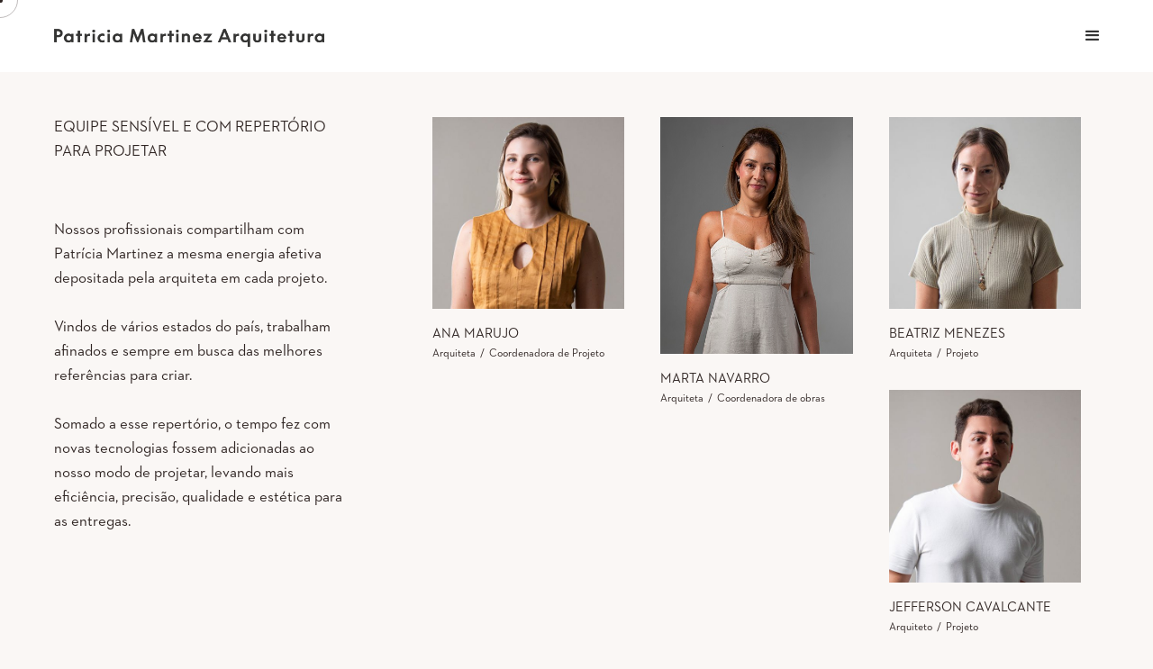

--- FILE ---
content_type: text/html
request_url: https://www.patriciamartinez.com.br/equipe
body_size: 3481
content:
<!DOCTYPE html><!-- This site was created in Webflow. https://webflow.com --><!-- Last Published: Thu Dec 18 2025 12:56:51 GMT+0000 (Coordinated Universal Time) --><html data-wf-domain="www.patriciamartinez.com.br" data-wf-page="65c829d4d5a878b7de41a512" data-wf-site="65ba454756ae80e854db1235"><head><meta charset="utf-8"/><title>Equipe - PMA | Patricia Martinez Arquitetura</title><meta content="Equipe - PMA | Patricia Martinez Arquitetura" property="og:title"/><meta content="Equipe - PMA | Patricia Martinez Arquitetura" property="twitter:title"/><meta content="width=device-width, initial-scale=1" name="viewport"/><meta content="Webflow" name="generator"/><link href="https://cdn.prod.website-files.com/65ba454756ae80e854db1235/css/patricia-martinez-arquitetura.webflow.shared.e68fc514c.css" rel="stylesheet" type="text/css"/><script type="text/javascript">!function(o,c){var n=c.documentElement,t=" w-mod-";n.className+=t+"js",("ontouchstart"in o||o.DocumentTouch&&c instanceof DocumentTouch)&&(n.className+=t+"touch")}(window,document);</script><link href="https://cdn.prod.website-files.com/65ba454756ae80e854db1235/65be863713e9311ae8fa0796_Favicon.png" rel="shortcut icon" type="image/x-icon"/><link href="https://cdn.prod.website-files.com/65ba454756ae80e854db1235/65be863b4d09f9eddc4cbf36_Webclip.png" rel="apple-touch-icon"/></head><body><div data-animation="default" class="navbar w-nav" data-easing2="ease" data-easing="ease" data-collapse="all" role="banner" data-no-scroll="1" data-duration="400" data-doc-height="1"><div class="menu---container w-container"><div class="menu---columns w-row"><div class="menu---column-1 w-col w-col-11 w-col-small-11 w-col-tiny-11"><a href="/" class="brand w-nav-brand"><img src="https://cdn.prod.website-files.com/65ba454756ae80e854db1235/65ba98d51f4500c48a960156_PMA_Logo_Cor.png" loading="lazy" sizes="(max-width: 479px) 100vw, (max-width: 767px) 85vw, (max-width: 991px) 665.484375px, 859.796875px" srcset="https://cdn.prod.website-files.com/65ba454756ae80e854db1235/65ba98d51f4500c48a960156_PMA_Logo_Cor-p-500.png 500w, https://cdn.prod.website-files.com/65ba454756ae80e854db1235/65ba98d51f4500c48a960156_PMA_Logo_Cor-p-800.png 800w, https://cdn.prod.website-files.com/65ba454756ae80e854db1235/65ba98d51f4500c48a960156_PMA_Logo_Cor-p-1080.png 1080w, https://cdn.prod.website-files.com/65ba454756ae80e854db1235/65ba98d51f4500c48a960156_PMA_Logo_Cor-p-1600.png 1600w, https://cdn.prod.website-files.com/65ba454756ae80e854db1235/65ba98d51f4500c48a960156_PMA_Logo_Cor.png 2907w" alt="" class="menu---logo-img"/></a><a href="/" class="w-nav-brand"><img src="https://cdn.prod.website-files.com/65ba454756ae80e854db1235/65c82001e1ffd3f397c73c86_Logo-Contato-PMA-Patricia-Martinez-Arquitetura.png" loading="lazy" alt="" class="menu---logo-img-mobile"/></a></div><div class="menu---column-2 w-col w-col-1 w-col-small-1 w-col-tiny-1"><div class="menu-button w-nav-button"><div class="icon w-icon-nav-menu"></div></div></div></div><nav role="navigation" class="nav-menu w-nav-menu"><section class="section-10"><div class="div-block-11"><a href="/projetos" class="menu---nav-link w-nav-link"><strong class="menu---se-o">Projetos</strong></a><a href="/projetos-corporativos" class="menu---nav-link indent w-nav-link">PMA Corporativo</a><a href="/projetos-residenciais" class="menu---nav-link indent w-nav-link">PMA Residencial</a><a href="/projetos-objeto" class="menu---nav-link indent w-nav-link">PMA Objeto</a></div><div class="div-block-11"><a href="/sobre" class="menu---nav-link w-nav-link"><strong class="menu---se-o">Sobre</strong></a><a href="/sobre" class="menu---nav-link indent w-nav-link">Patricia Martinez</a><a href="/equipe" aria-current="page" class="menu---nav-link indent w-nav-link w--current">Equipe</a></div><div class="div-block-11"><a href="/clientes" class="menu---nav-link w-nav-link"><strong class="menu---se-o">Clientes</strong></a></div><div class="div-block-11"><a href="/midia---pma-patricia-martinez-arquitetura" class="menu---nav-link w-nav-link"><strong class="menu---se-o">Mídia</strong></a><a href="/midia---pma-patricia-martinez-arquitetura" class="menu---nav-link indent w-nav-link">Publicações</a><a href="/midia-web---pma-patricia-martinez-arquitetura-copy" class="menu---nav-link indent w-nav-link">Web</a></div><div class="div-block-11"><a href="/contato-pma-patricia-martinez-arquitetura" class="menu---nav-link w-nav-link"><strong class="menu---se-o">Contato</strong></a></div></section></nav></div></div><section class="header-placement"></section><div class="cursor-wrapper"><div class="cursor"></div><div class="cursor-out"></div><div class="w-embed"><style>
.cursor-wrapper{pointer-events:none;}
</style></div></div><section class="section---equipe"><div class="div-block-7"><div id="w-node-_73991dfb-aac7-afdd-eada-7c2274404dde-de41a512" class="w-layout-layout quick-stack wf-layout-layout"><div class="w-layout-cell"><div class="w-layout-vflex flex-block-2"><h1 class="text---titulo">equipe SENSÍVEL E COM REPERTÓRIO PARA PROJETAR</h1><p class="text---basic">Nossos profissionais compartilham com Patrícia Martinez a mesma energia afetiva depositada pela arquiteta em cada projeto. <br/>‍<br/>Vindos de vários estados do país, trabalham afinados e sempre em busca das melhores referências para criar. <br/>‍<br/>Somado a esse repertório, o tempo fez com novas tecnologias fossem adicionadas ao nosso modo de projetar, levando mais eficiência, precisão, qualidade e estética para as entregas. </p></div></div><div class="w-layout-cell"><div class="collection-list-wrapper-4 w-dyn-list"><div role="list" class="w-dyn-items w-row"><div role="listitem" class="collection-item w-dyn-item w-col w-col-4"><img loading="lazy" alt="Ana Marujo" src="https://cdn.prod.website-files.com/65bbe3721a10a48b3e761c7b/65df8c314ffe0c2031111278_PMA-Patricia-Martinez-Arquitetura-Equipe-_LCL0768.jpg" sizes="(max-width: 479px) 100vw, (max-width: 767px) 90vw, (max-width: 991px) 27vw, 33vw" srcset="https://cdn.prod.website-files.com/65bbe3721a10a48b3e761c7b/65df8c314ffe0c2031111278_PMA-Patricia-Martinez-Arquitetura-Equipe-_LCL0768-p-500.jpg 500w, https://cdn.prod.website-files.com/65bbe3721a10a48b3e761c7b/65df8c314ffe0c2031111278_PMA-Patricia-Martinez-Arquitetura-Equipe-_LCL0768.jpg 600w" class="equipe---img-thumb"/><h3 class="heading-2">Ana Marujo</h3><div class="div-block-9"><div class="equipe---cargo">Arquiteta</div><div class="text-block-2">/</div><div class="equipe---rea">Coordenadora de Projeto</div></div></div><div role="listitem" class="collection-item w-dyn-item w-col w-col-4"><img loading="lazy" alt="Marta Navarro" src="https://cdn.prod.website-files.com/65bbe3721a10a48b3e761c7b/665781ea9c5584a8d2b43196__LCL6000-2_600_m.jpg" class="equipe---img-thumb"/><h3 class="heading-2">Marta Navarro</h3><div class="div-block-9"><div class="equipe---cargo">Arquiteta</div><div class="text-block-2">/</div><div class="equipe---rea">Coordenadora de obras</div></div></div><div role="listitem" class="collection-item w-dyn-item w-col w-col-4"><img loading="lazy" alt="Beatriz Menezes" src="https://cdn.prod.website-files.com/65bbe3721a10a48b3e761c7b/65df8beb86e784da57126e71_PMA-Patricia-Martinez-Arquitetura-Equipe-_LCL0689a.jpg" sizes="(max-width: 479px) 100vw, (max-width: 767px) 90vw, (max-width: 991px) 27vw, 33vw" srcset="https://cdn.prod.website-files.com/65bbe3721a10a48b3e761c7b/65df8beb86e784da57126e71_PMA-Patricia-Martinez-Arquitetura-Equipe-_LCL0689a-p-500.jpg 500w, https://cdn.prod.website-files.com/65bbe3721a10a48b3e761c7b/65df8beb86e784da57126e71_PMA-Patricia-Martinez-Arquitetura-Equipe-_LCL0689a.jpg 600w" class="equipe---img-thumb"/><h3 class="heading-2">Beatriz Menezes</h3><div class="div-block-9"><div class="equipe---cargo">Arquiteta</div><div class="text-block-2">/</div><div class="equipe---rea">Projeto</div></div></div><div role="listitem" class="collection-item w-dyn-item w-col w-col-4"><img loading="lazy" alt="Jefferson Cavalcante" src="https://cdn.prod.website-files.com/65bbe3721a10a48b3e761c7b/65df8c41488dc53623f8a956_PMA-Patricia-Martinez-Arquitetura-Equipe-_LCL0774.jpg" sizes="(max-width: 479px) 100vw, (max-width: 767px) 90vw, (max-width: 991px) 27vw, 33vw" srcset="https://cdn.prod.website-files.com/65bbe3721a10a48b3e761c7b/65df8c41488dc53623f8a956_PMA-Patricia-Martinez-Arquitetura-Equipe-_LCL0774-p-500.jpg 500w, https://cdn.prod.website-files.com/65bbe3721a10a48b3e761c7b/65df8c41488dc53623f8a956_PMA-Patricia-Martinez-Arquitetura-Equipe-_LCL0774.jpg 600w" class="equipe---img-thumb"/><h3 class="heading-2">Jefferson Cavalcante</h3><div class="div-block-9"><div class="equipe---cargo">Arquiteto</div><div class="text-block-2">/</div><div class="equipe---rea">Projeto</div></div></div><div role="listitem" class="collection-item w-dyn-item w-col w-col-4"><img loading="lazy" alt="Nicole França" src="https://cdn.prod.website-files.com/65bbe3721a10a48b3e761c7b/669e992bfaecc4bce4bf9fde_IMG_4696.jpg" sizes="(max-width: 479px) 100vw, (max-width: 767px) 90vw, (max-width: 991px) 27vw, 33vw" srcset="https://cdn.prod.website-files.com/65bbe3721a10a48b3e761c7b/669e992bfaecc4bce4bf9fde_IMG_4696-p-500.jpg 500w, https://cdn.prod.website-files.com/65bbe3721a10a48b3e761c7b/669e992bfaecc4bce4bf9fde_IMG_4696-p-800.jpg 800w, https://cdn.prod.website-files.com/65bbe3721a10a48b3e761c7b/669e992bfaecc4bce4bf9fde_IMG_4696-p-1080.jpg 1080w, https://cdn.prod.website-files.com/65bbe3721a10a48b3e761c7b/669e992bfaecc4bce4bf9fde_IMG_4696.jpg 1365w" class="equipe---img-thumb"/><h3 class="heading-2">Nicole França</h3><div class="div-block-9"><div class="equipe---cargo">Administrativo</div><div class="text-block-2">/</div><div class="equipe---rea">Financeiro</div></div></div><div role="listitem" class="collection-item w-dyn-item w-col w-col-4"><img loading="lazy" alt="Bianca Pacheco" src="https://cdn.prod.website-files.com/65bbe3721a10a48b3e761c7b/65df8c07eb21060d0ed1d2ca_PMA-Patricia-Martinez-Arquitetura-Equipe-_LCL0716.jpg" sizes="(max-width: 479px) 100vw, (max-width: 767px) 90vw, (max-width: 991px) 27vw, 33vw" srcset="https://cdn.prod.website-files.com/65bbe3721a10a48b3e761c7b/65df8c07eb21060d0ed1d2ca_PMA-Patricia-Martinez-Arquitetura-Equipe-_LCL0716-p-500.jpg 500w, https://cdn.prod.website-files.com/65bbe3721a10a48b3e761c7b/65df8c07eb21060d0ed1d2ca_PMA-Patricia-Martinez-Arquitetura-Equipe-_LCL0716.jpg 600w" class="equipe---img-thumb"/><h3 class="heading-2">Bianca Pacheco</h3><div class="div-block-9"><div class="equipe---cargo">Assistente Administrativo</div><div class="text-block-2 w-condition-invisible">/</div><div class="equipe---rea w-dyn-bind-empty"></div></div></div></div></div></div></div></div></section><div class="footer"><section class="pma-animado"><div class="columns-3 w-row"><div class="column-10 w-col w-col-9"><img src="https://cdn.prod.website-files.com/65ba454756ae80e854db1235/65cfc3f4329620abb80a8e16_P.png" loading="lazy" data-w-id="dad32138-d014-5200-5d62-e64f5147ad26" alt="" class="pma-footer-animado-p"/><img src="https://cdn.prod.website-files.com/65ba454756ae80e854db1235/65cfc3f4ed7375fa1560e8a8_M.png" loading="lazy" data-w-id="dad32138-d014-5200-5d62-e64f5147ad28" alt="" class="pma-footer-animado-m"/><img src="https://cdn.prod.website-files.com/65ba454756ae80e854db1235/65cfc3d569bf52dcf6b2fcb2_A.png" loading="lazy" width="10" data-w-id="dad32138-d014-5200-5d62-e64f5147ad2a" alt="" class="pma-footer-animado-a"/></div><div class="column-11 w-col w-col-3"><a href="mailto:contato@patriciamartinez.com.br?subject=Contato%20Site%20PMA" class="link-block-8 w-inline-block"><img src="https://cdn.prod.website-files.com/65ba454756ae80e854db1235/65ebbfc228c8d41812f0e9d8_Footer-Mail.svg" loading="lazy" alt="" class="image-25"/></a><img src="https://cdn.prod.website-files.com/65ba454756ae80e854db1235/65c81a91c128cd53307193c5_Spacer-Contato-PMA-Patricia-Martinez-Arquitetura.png" loading="lazy" alt="" class="footer-spacer"/><a href="https://www.facebook.com/patriciamartinezarquitetura/" target="_blank" class="link-block-3 w-inline-block"><img src="https://cdn.prod.website-files.com/65ba454756ae80e854db1235/65ec96afe0e153f539e6264c_Footer-Facebook.svg" loading="lazy" alt="" class="footer-fb"/></a><img src="https://cdn.prod.website-files.com/65ba454756ae80e854db1235/65c81a91c128cd53307193c5_Spacer-Contato-PMA-Patricia-Martinez-Arquitetura.png" loading="lazy" alt="" class="footer-spacer"/><a href="https://www.instagram.com/patriciamartinez" target="_blank" class="w-inline-block"><img src="https://cdn.prod.website-files.com/65ba454756ae80e854db1235/65ec96d7a85596293fd38240_Footer-Instagram.svg" loading="lazy" alt="" class="footer-ig"/></a><img src="https://cdn.prod.website-files.com/65ba454756ae80e854db1235/65c81a91c128cd53307193c5_Spacer-Contato-PMA-Patricia-Martinez-Arquitetura.png" loading="lazy" alt="" class="footer-spacer"/><a href="https://open.spotify.com/user/31iqfhfyqiij334y2umgzl4tlt6y?si=4a58e72f93974085" target="_blank" class="link-block-4 w-inline-block"><img src="https://cdn.prod.website-files.com/65ba454756ae80e854db1235/65ec970eb08772464c302cb1_Footer-Spotify.svg" loading="lazy" alt="Spotify Link" class="footer-spotify"/></a></div></div></section></div><script src="https://d3e54v103j8qbb.cloudfront.net/js/jquery-3.5.1.min.dc5e7f18c8.js?site=65ba454756ae80e854db1235" type="text/javascript" integrity="sha256-9/aliU8dGd2tb6OSsuzixeV4y/faTqgFtohetphbbj0=" crossorigin="anonymous"></script><script src="https://cdn.prod.website-files.com/65ba454756ae80e854db1235/js/webflow.schunk.36b8fb49256177c8.js" type="text/javascript"></script><script src="https://cdn.prod.website-files.com/65ba454756ae80e854db1235/js/webflow.schunk.1b6259bc86afa43a.js" type="text/javascript"></script><script src="https://cdn.prod.website-files.com/65ba454756ae80e854db1235/js/webflow.48bcbb2c.9715063d5a8b55ee.js" type="text/javascript"></script><script
	data-id-scroll
	data-autoinit="true"
	data-duration="1"
	data-orientation="vertical"
	data-smoothWheel="true"
	data-smoothTouch="false"
	data-touchMultiplier="1.5"
	data-easing="(t) => (t === 1 ? 1 : 1 - Math.pow(2, -10 * t))"
	data-useOverscroll="true"
	data-useControls="true"
	data-useAnchor="true"
	data-useRaf="true"
	data-infinite="false"
	defer
	src="https://assets-global.website-files.com/645e0e1ff7fdb6dc8c85f3a2/64a5544a813c7253b90f2f50_lenis-offbrand.txt">
</script></body></html>

--- FILE ---
content_type: text/css
request_url: https://cdn.prod.website-files.com/65ba454756ae80e854db1235/css/patricia-martinez-arquitetura.webflow.shared.e68fc514c.css
body_size: 13737
content:
html {
  -webkit-text-size-adjust: 100%;
  -ms-text-size-adjust: 100%;
  font-family: sans-serif;
}

body {
  margin: 0;
}

article, aside, details, figcaption, figure, footer, header, hgroup, main, menu, nav, section, summary {
  display: block;
}

audio, canvas, progress, video {
  vertical-align: baseline;
  display: inline-block;
}

audio:not([controls]) {
  height: 0;
  display: none;
}

[hidden], template {
  display: none;
}

a {
  background-color: #0000;
}

a:active, a:hover {
  outline: 0;
}

abbr[title] {
  border-bottom: 1px dotted;
}

b, strong {
  font-weight: bold;
}

dfn {
  font-style: italic;
}

h1 {
  margin: .67em 0;
  font-size: 2em;
}

mark {
  color: #000;
  background: #ff0;
}

small {
  font-size: 80%;
}

sub, sup {
  vertical-align: baseline;
  font-size: 75%;
  line-height: 0;
  position: relative;
}

sup {
  top: -.5em;
}

sub {
  bottom: -.25em;
}

img {
  border: 0;
}

svg:not(:root) {
  overflow: hidden;
}

hr {
  box-sizing: content-box;
  height: 0;
}

pre {
  overflow: auto;
}

code, kbd, pre, samp {
  font-family: monospace;
  font-size: 1em;
}

button, input, optgroup, select, textarea {
  color: inherit;
  font: inherit;
  margin: 0;
}

button {
  overflow: visible;
}

button, select {
  text-transform: none;
}

button, html input[type="button"], input[type="reset"] {
  -webkit-appearance: button;
  cursor: pointer;
}

button[disabled], html input[disabled] {
  cursor: default;
}

button::-moz-focus-inner, input::-moz-focus-inner {
  border: 0;
  padding: 0;
}

input {
  line-height: normal;
}

input[type="checkbox"], input[type="radio"] {
  box-sizing: border-box;
  padding: 0;
}

input[type="number"]::-webkit-inner-spin-button, input[type="number"]::-webkit-outer-spin-button {
  height: auto;
}

input[type="search"] {
  -webkit-appearance: none;
}

input[type="search"]::-webkit-search-cancel-button, input[type="search"]::-webkit-search-decoration {
  -webkit-appearance: none;
}

legend {
  border: 0;
  padding: 0;
}

textarea {
  overflow: auto;
}

optgroup {
  font-weight: bold;
}

table {
  border-collapse: collapse;
  border-spacing: 0;
}

td, th {
  padding: 0;
}

@font-face {
  font-family: webflow-icons;
  src: url("[data-uri]") format("truetype");
  font-weight: normal;
  font-style: normal;
}

[class^="w-icon-"], [class*=" w-icon-"] {
  speak: none;
  font-variant: normal;
  text-transform: none;
  -webkit-font-smoothing: antialiased;
  -moz-osx-font-smoothing: grayscale;
  font-style: normal;
  font-weight: normal;
  line-height: 1;
  font-family: webflow-icons !important;
}

.w-icon-slider-right:before {
  content: "";
}

.w-icon-slider-left:before {
  content: "";
}

.w-icon-nav-menu:before {
  content: "";
}

.w-icon-arrow-down:before, .w-icon-dropdown-toggle:before {
  content: "";
}

.w-icon-file-upload-remove:before {
  content: "";
}

.w-icon-file-upload-icon:before {
  content: "";
}

* {
  box-sizing: border-box;
}

html {
  height: 100%;
}

body {
  color: #333;
  background-color: #fff;
  min-height: 100%;
  margin: 0;
  font-family: Arial, sans-serif;
  font-size: 14px;
  line-height: 20px;
}

img {
  vertical-align: middle;
  max-width: 100%;
  display: inline-block;
}

html.w-mod-touch * {
  background-attachment: scroll !important;
}

.w-block {
  display: block;
}

.w-inline-block {
  max-width: 100%;
  display: inline-block;
}

.w-clearfix:before, .w-clearfix:after {
  content: " ";
  grid-area: 1 / 1 / 2 / 2;
  display: table;
}

.w-clearfix:after {
  clear: both;
}

.w-hidden {
  display: none;
}

.w-button {
  color: #fff;
  line-height: inherit;
  cursor: pointer;
  background-color: #3898ec;
  border: 0;
  border-radius: 0;
  padding: 9px 15px;
  text-decoration: none;
  display: inline-block;
}

input.w-button {
  -webkit-appearance: button;
}

html[data-w-dynpage] [data-w-cloak] {
  color: #0000 !important;
}

.w-code-block {
  margin: unset;
}

pre.w-code-block code {
  all: inherit;
}

.w-optimization {
  display: contents;
}

.w-webflow-badge, .w-webflow-badge > img {
  box-sizing: unset;
  width: unset;
  height: unset;
  max-height: unset;
  max-width: unset;
  min-height: unset;
  min-width: unset;
  margin: unset;
  padding: unset;
  float: unset;
  clear: unset;
  border: unset;
  border-radius: unset;
  background: unset;
  background-image: unset;
  background-position: unset;
  background-size: unset;
  background-repeat: unset;
  background-origin: unset;
  background-clip: unset;
  background-attachment: unset;
  background-color: unset;
  box-shadow: unset;
  transform: unset;
  direction: unset;
  font-family: unset;
  font-weight: unset;
  color: unset;
  font-size: unset;
  line-height: unset;
  font-style: unset;
  font-variant: unset;
  text-align: unset;
  letter-spacing: unset;
  -webkit-text-decoration: unset;
  text-decoration: unset;
  text-indent: unset;
  text-transform: unset;
  list-style-type: unset;
  text-shadow: unset;
  vertical-align: unset;
  cursor: unset;
  white-space: unset;
  word-break: unset;
  word-spacing: unset;
  word-wrap: unset;
  transition: unset;
}

.w-webflow-badge {
  white-space: nowrap;
  cursor: pointer;
  box-shadow: 0 0 0 1px #0000001a, 0 1px 3px #0000001a;
  visibility: visible !important;
  opacity: 1 !important;
  z-index: 2147483647 !important;
  color: #aaadb0 !important;
  overflow: unset !important;
  background-color: #fff !important;
  border-radius: 3px !important;
  width: auto !important;
  height: auto !important;
  margin: 0 !important;
  padding: 6px !important;
  font-size: 12px !important;
  line-height: 14px !important;
  text-decoration: none !important;
  display: inline-block !important;
  position: fixed !important;
  inset: auto 12px 12px auto !important;
  transform: none !important;
}

.w-webflow-badge > img {
  position: unset;
  visibility: unset !important;
  opacity: 1 !important;
  vertical-align: middle !important;
  display: inline-block !important;
}

h1, h2, h3, h4, h5, h6 {
  margin-bottom: 10px;
  font-weight: bold;
}

h1 {
  margin-top: 20px;
  font-size: 38px;
  line-height: 44px;
}

h2 {
  margin-top: 20px;
  font-size: 32px;
  line-height: 36px;
}

h3 {
  margin-top: 20px;
  font-size: 24px;
  line-height: 30px;
}

h4 {
  margin-top: 10px;
  font-size: 18px;
  line-height: 24px;
}

h5 {
  margin-top: 10px;
  font-size: 14px;
  line-height: 20px;
}

h6 {
  margin-top: 10px;
  font-size: 12px;
  line-height: 18px;
}

p {
  margin-top: 0;
  margin-bottom: 10px;
}

blockquote {
  border-left: 5px solid #e2e2e2;
  margin: 0 0 10px;
  padding: 10px 20px;
  font-size: 18px;
  line-height: 22px;
}

figure {
  margin: 0 0 10px;
}

figcaption {
  text-align: center;
  margin-top: 5px;
}

ul, ol {
  margin-top: 0;
  margin-bottom: 10px;
  padding-left: 40px;
}

.w-list-unstyled {
  padding-left: 0;
  list-style: none;
}

.w-embed:before, .w-embed:after {
  content: " ";
  grid-area: 1 / 1 / 2 / 2;
  display: table;
}

.w-embed:after {
  clear: both;
}

.w-video {
  width: 100%;
  padding: 0;
  position: relative;
}

.w-video iframe, .w-video object, .w-video embed {
  border: none;
  width: 100%;
  height: 100%;
  position: absolute;
  top: 0;
  left: 0;
}

fieldset {
  border: 0;
  margin: 0;
  padding: 0;
}

button, [type="button"], [type="reset"] {
  cursor: pointer;
  -webkit-appearance: button;
  border: 0;
}

.w-form {
  margin: 0 0 15px;
}

.w-form-done {
  text-align: center;
  background-color: #ddd;
  padding: 20px;
  display: none;
}

.w-form-fail {
  background-color: #ffdede;
  margin-top: 10px;
  padding: 10px;
  display: none;
}

label {
  margin-bottom: 5px;
  font-weight: bold;
  display: block;
}

.w-input, .w-select {
  color: #333;
  vertical-align: middle;
  background-color: #fff;
  border: 1px solid #ccc;
  width: 100%;
  height: 38px;
  margin-bottom: 10px;
  padding: 8px 12px;
  font-size: 14px;
  line-height: 1.42857;
  display: block;
}

.w-input::placeholder, .w-select::placeholder {
  color: #999;
}

.w-input:focus, .w-select:focus {
  border-color: #3898ec;
  outline: 0;
}

.w-input[disabled], .w-select[disabled], .w-input[readonly], .w-select[readonly], fieldset[disabled] .w-input, fieldset[disabled] .w-select {
  cursor: not-allowed;
}

.w-input[disabled]:not(.w-input-disabled), .w-select[disabled]:not(.w-input-disabled), .w-input[readonly], .w-select[readonly], fieldset[disabled]:not(.w-input-disabled) .w-input, fieldset[disabled]:not(.w-input-disabled) .w-select {
  background-color: #eee;
}

textarea.w-input, textarea.w-select {
  height: auto;
}

.w-select {
  background-color: #f3f3f3;
}

.w-select[multiple] {
  height: auto;
}

.w-form-label {
  cursor: pointer;
  margin-bottom: 0;
  font-weight: normal;
  display: inline-block;
}

.w-radio {
  margin-bottom: 5px;
  padding-left: 20px;
  display: block;
}

.w-radio:before, .w-radio:after {
  content: " ";
  grid-area: 1 / 1 / 2 / 2;
  display: table;
}

.w-radio:after {
  clear: both;
}

.w-radio-input {
  float: left;
  margin: 3px 0 0 -20px;
  line-height: normal;
}

.w-file-upload {
  margin-bottom: 10px;
  display: block;
}

.w-file-upload-input {
  opacity: 0;
  z-index: -100;
  width: .1px;
  height: .1px;
  position: absolute;
  overflow: hidden;
}

.w-file-upload-default, .w-file-upload-uploading, .w-file-upload-success {
  color: #333;
  display: inline-block;
}

.w-file-upload-error {
  margin-top: 10px;
  display: block;
}

.w-file-upload-default.w-hidden, .w-file-upload-uploading.w-hidden, .w-file-upload-error.w-hidden, .w-file-upload-success.w-hidden {
  display: none;
}

.w-file-upload-uploading-btn {
  cursor: pointer;
  background-color: #fafafa;
  border: 1px solid #ccc;
  margin: 0;
  padding: 8px 12px;
  font-size: 14px;
  font-weight: normal;
  display: flex;
}

.w-file-upload-file {
  background-color: #fafafa;
  border: 1px solid #ccc;
  flex-grow: 1;
  justify-content: space-between;
  margin: 0;
  padding: 8px 9px 8px 11px;
  display: flex;
}

.w-file-upload-file-name {
  font-size: 14px;
  font-weight: normal;
  display: block;
}

.w-file-remove-link {
  cursor: pointer;
  width: auto;
  height: auto;
  margin-top: 3px;
  margin-left: 10px;
  padding: 3px;
  display: block;
}

.w-icon-file-upload-remove {
  margin: auto;
  font-size: 10px;
}

.w-file-upload-error-msg {
  color: #ea384c;
  padding: 2px 0;
  display: inline-block;
}

.w-file-upload-info {
  padding: 0 12px;
  line-height: 38px;
  display: inline-block;
}

.w-file-upload-label {
  cursor: pointer;
  background-color: #fafafa;
  border: 1px solid #ccc;
  margin: 0;
  padding: 8px 12px;
  font-size: 14px;
  font-weight: normal;
  display: inline-block;
}

.w-icon-file-upload-icon, .w-icon-file-upload-uploading {
  width: 20px;
  margin-right: 8px;
  display: inline-block;
}

.w-icon-file-upload-uploading {
  height: 20px;
}

.w-container {
  max-width: 940px;
  margin-left: auto;
  margin-right: auto;
}

.w-container:before, .w-container:after {
  content: " ";
  grid-area: 1 / 1 / 2 / 2;
  display: table;
}

.w-container:after {
  clear: both;
}

.w-container .w-row {
  margin-left: -10px;
  margin-right: -10px;
}

.w-row:before, .w-row:after {
  content: " ";
  grid-area: 1 / 1 / 2 / 2;
  display: table;
}

.w-row:after {
  clear: both;
}

.w-row .w-row {
  margin-left: 0;
  margin-right: 0;
}

.w-col {
  float: left;
  width: 100%;
  min-height: 1px;
  padding-left: 10px;
  padding-right: 10px;
  position: relative;
}

.w-col .w-col {
  padding-left: 0;
  padding-right: 0;
}

.w-col-1 {
  width: 8.33333%;
}

.w-col-2 {
  width: 16.6667%;
}

.w-col-3 {
  width: 25%;
}

.w-col-4 {
  width: 33.3333%;
}

.w-col-5 {
  width: 41.6667%;
}

.w-col-6 {
  width: 50%;
}

.w-col-7 {
  width: 58.3333%;
}

.w-col-8 {
  width: 66.6667%;
}

.w-col-9 {
  width: 75%;
}

.w-col-10 {
  width: 83.3333%;
}

.w-col-11 {
  width: 91.6667%;
}

.w-col-12 {
  width: 100%;
}

.w-hidden-main {
  display: none !important;
}

@media screen and (max-width: 991px) {
  .w-container {
    max-width: 728px;
  }

  .w-hidden-main {
    display: inherit !important;
  }

  .w-hidden-medium {
    display: none !important;
  }

  .w-col-medium-1 {
    width: 8.33333%;
  }

  .w-col-medium-2 {
    width: 16.6667%;
  }

  .w-col-medium-3 {
    width: 25%;
  }

  .w-col-medium-4 {
    width: 33.3333%;
  }

  .w-col-medium-5 {
    width: 41.6667%;
  }

  .w-col-medium-6 {
    width: 50%;
  }

  .w-col-medium-7 {
    width: 58.3333%;
  }

  .w-col-medium-8 {
    width: 66.6667%;
  }

  .w-col-medium-9 {
    width: 75%;
  }

  .w-col-medium-10 {
    width: 83.3333%;
  }

  .w-col-medium-11 {
    width: 91.6667%;
  }

  .w-col-medium-12 {
    width: 100%;
  }

  .w-col-stack {
    width: 100%;
    left: auto;
    right: auto;
  }
}

@media screen and (max-width: 767px) {
  .w-hidden-main, .w-hidden-medium {
    display: inherit !important;
  }

  .w-hidden-small {
    display: none !important;
  }

  .w-row, .w-container .w-row {
    margin-left: 0;
    margin-right: 0;
  }

  .w-col {
    width: 100%;
    left: auto;
    right: auto;
  }

  .w-col-small-1 {
    width: 8.33333%;
  }

  .w-col-small-2 {
    width: 16.6667%;
  }

  .w-col-small-3 {
    width: 25%;
  }

  .w-col-small-4 {
    width: 33.3333%;
  }

  .w-col-small-5 {
    width: 41.6667%;
  }

  .w-col-small-6 {
    width: 50%;
  }

  .w-col-small-7 {
    width: 58.3333%;
  }

  .w-col-small-8 {
    width: 66.6667%;
  }

  .w-col-small-9 {
    width: 75%;
  }

  .w-col-small-10 {
    width: 83.3333%;
  }

  .w-col-small-11 {
    width: 91.6667%;
  }

  .w-col-small-12 {
    width: 100%;
  }
}

@media screen and (max-width: 479px) {
  .w-container {
    max-width: none;
  }

  .w-hidden-main, .w-hidden-medium, .w-hidden-small {
    display: inherit !important;
  }

  .w-hidden-tiny {
    display: none !important;
  }

  .w-col {
    width: 100%;
  }

  .w-col-tiny-1 {
    width: 8.33333%;
  }

  .w-col-tiny-2 {
    width: 16.6667%;
  }

  .w-col-tiny-3 {
    width: 25%;
  }

  .w-col-tiny-4 {
    width: 33.3333%;
  }

  .w-col-tiny-5 {
    width: 41.6667%;
  }

  .w-col-tiny-6 {
    width: 50%;
  }

  .w-col-tiny-7 {
    width: 58.3333%;
  }

  .w-col-tiny-8 {
    width: 66.6667%;
  }

  .w-col-tiny-9 {
    width: 75%;
  }

  .w-col-tiny-10 {
    width: 83.3333%;
  }

  .w-col-tiny-11 {
    width: 91.6667%;
  }

  .w-col-tiny-12 {
    width: 100%;
  }
}

.w-widget {
  position: relative;
}

.w-widget-map {
  width: 100%;
  height: 400px;
}

.w-widget-map label {
  width: auto;
  display: inline;
}

.w-widget-map img {
  max-width: inherit;
}

.w-widget-map .gm-style-iw {
  text-align: center;
}

.w-widget-map .gm-style-iw > button {
  display: none !important;
}

.w-widget-twitter {
  overflow: hidden;
}

.w-widget-twitter-count-shim {
  vertical-align: top;
  text-align: center;
  background: #fff;
  border: 1px solid #758696;
  border-radius: 3px;
  width: 28px;
  height: 20px;
  display: inline-block;
  position: relative;
}

.w-widget-twitter-count-shim * {
  pointer-events: none;
  -webkit-user-select: none;
  user-select: none;
}

.w-widget-twitter-count-shim .w-widget-twitter-count-inner {
  text-align: center;
  color: #999;
  font-family: serif;
  font-size: 15px;
  line-height: 12px;
  position: relative;
}

.w-widget-twitter-count-shim .w-widget-twitter-count-clear {
  display: block;
  position: relative;
}

.w-widget-twitter-count-shim.w--large {
  width: 36px;
  height: 28px;
}

.w-widget-twitter-count-shim.w--large .w-widget-twitter-count-inner {
  font-size: 18px;
  line-height: 18px;
}

.w-widget-twitter-count-shim:not(.w--vertical) {
  margin-left: 5px;
  margin-right: 8px;
}

.w-widget-twitter-count-shim:not(.w--vertical).w--large {
  margin-left: 6px;
}

.w-widget-twitter-count-shim:not(.w--vertical):before, .w-widget-twitter-count-shim:not(.w--vertical):after {
  content: " ";
  pointer-events: none;
  border: solid #0000;
  width: 0;
  height: 0;
  position: absolute;
  top: 50%;
  left: 0;
}

.w-widget-twitter-count-shim:not(.w--vertical):before {
  border-width: 4px;
  border-color: #75869600 #5d6c7b #75869600 #75869600;
  margin-top: -4px;
  margin-left: -9px;
}

.w-widget-twitter-count-shim:not(.w--vertical).w--large:before {
  border-width: 5px;
  margin-top: -5px;
  margin-left: -10px;
}

.w-widget-twitter-count-shim:not(.w--vertical):after {
  border-width: 4px;
  border-color: #fff0 #fff #fff0 #fff0;
  margin-top: -4px;
  margin-left: -8px;
}

.w-widget-twitter-count-shim:not(.w--vertical).w--large:after {
  border-width: 5px;
  margin-top: -5px;
  margin-left: -9px;
}

.w-widget-twitter-count-shim.w--vertical {
  width: 61px;
  height: 33px;
  margin-bottom: 8px;
}

.w-widget-twitter-count-shim.w--vertical:before, .w-widget-twitter-count-shim.w--vertical:after {
  content: " ";
  pointer-events: none;
  border: solid #0000;
  width: 0;
  height: 0;
  position: absolute;
  top: 100%;
  left: 50%;
}

.w-widget-twitter-count-shim.w--vertical:before {
  border-width: 5px;
  border-color: #5d6c7b #75869600 #75869600;
  margin-left: -5px;
}

.w-widget-twitter-count-shim.w--vertical:after {
  border-width: 4px;
  border-color: #fff #fff0 #fff0;
  margin-left: -4px;
}

.w-widget-twitter-count-shim.w--vertical .w-widget-twitter-count-inner {
  font-size: 18px;
  line-height: 22px;
}

.w-widget-twitter-count-shim.w--vertical.w--large {
  width: 76px;
}

.w-background-video {
  color: #fff;
  height: 500px;
  position: relative;
  overflow: hidden;
}

.w-background-video > video {
  object-fit: cover;
  z-index: -100;
  background-position: 50%;
  background-size: cover;
  width: 100%;
  height: 100%;
  margin: auto;
  position: absolute;
  inset: -100%;
}

.w-background-video > video::-webkit-media-controls-start-playback-button {
  -webkit-appearance: none;
  display: none !important;
}

.w-background-video--control {
  background-color: #0000;
  padding: 0;
  position: absolute;
  bottom: 1em;
  right: 1em;
}

.w-background-video--control > [hidden] {
  display: none !important;
}

.w-slider {
  text-align: center;
  clear: both;
  -webkit-tap-highlight-color: #0000;
  tap-highlight-color: #0000;
  background: #ddd;
  height: 300px;
  position: relative;
}

.w-slider-mask {
  z-index: 1;
  white-space: nowrap;
  height: 100%;
  display: block;
  position: relative;
  left: 0;
  right: 0;
  overflow: hidden;
}

.w-slide {
  vertical-align: top;
  white-space: normal;
  text-align: left;
  width: 100%;
  height: 100%;
  display: inline-block;
  position: relative;
}

.w-slider-nav {
  z-index: 2;
  text-align: center;
  -webkit-tap-highlight-color: #0000;
  tap-highlight-color: #0000;
  height: 40px;
  margin: auto;
  padding-top: 10px;
  position: absolute;
  inset: auto 0 0;
}

.w-slider-nav.w-round > div {
  border-radius: 100%;
}

.w-slider-nav.w-num > div {
  font-size: inherit;
  line-height: inherit;
  width: auto;
  height: auto;
  padding: .2em .5em;
}

.w-slider-nav.w-shadow > div {
  box-shadow: 0 0 3px #3336;
}

.w-slider-nav-invert {
  color: #fff;
}

.w-slider-nav-invert > div {
  background-color: #2226;
}

.w-slider-nav-invert > div.w-active {
  background-color: #222;
}

.w-slider-dot {
  cursor: pointer;
  background-color: #fff6;
  width: 1em;
  height: 1em;
  margin: 0 3px .5em;
  transition: background-color .1s, color .1s;
  display: inline-block;
  position: relative;
}

.w-slider-dot.w-active {
  background-color: #fff;
}

.w-slider-dot:focus {
  outline: none;
  box-shadow: 0 0 0 2px #fff;
}

.w-slider-dot:focus.w-active {
  box-shadow: none;
}

.w-slider-arrow-left, .w-slider-arrow-right {
  cursor: pointer;
  color: #fff;
  -webkit-tap-highlight-color: #0000;
  tap-highlight-color: #0000;
  -webkit-user-select: none;
  user-select: none;
  width: 80px;
  margin: auto;
  font-size: 40px;
  position: absolute;
  inset: 0;
  overflow: hidden;
}

.w-slider-arrow-left [class^="w-icon-"], .w-slider-arrow-right [class^="w-icon-"], .w-slider-arrow-left [class*=" w-icon-"], .w-slider-arrow-right [class*=" w-icon-"] {
  position: absolute;
}

.w-slider-arrow-left:focus, .w-slider-arrow-right:focus {
  outline: 0;
}

.w-slider-arrow-left {
  z-index: 3;
  right: auto;
}

.w-slider-arrow-right {
  z-index: 4;
  left: auto;
}

.w-icon-slider-left, .w-icon-slider-right {
  width: 1em;
  height: 1em;
  margin: auto;
  inset: 0;
}

.w-slider-aria-label {
  clip: rect(0 0 0 0);
  border: 0;
  width: 1px;
  height: 1px;
  margin: -1px;
  padding: 0;
  position: absolute;
  overflow: hidden;
}

.w-slider-force-show {
  display: block !important;
}

.w-dropdown {
  text-align: left;
  z-index: 900;
  margin-left: auto;
  margin-right: auto;
  display: inline-block;
  position: relative;
}

.w-dropdown-btn, .w-dropdown-toggle, .w-dropdown-link {
  vertical-align: top;
  color: #222;
  text-align: left;
  white-space: nowrap;
  margin-left: auto;
  margin-right: auto;
  padding: 20px;
  text-decoration: none;
  position: relative;
}

.w-dropdown-toggle {
  -webkit-user-select: none;
  user-select: none;
  cursor: pointer;
  padding-right: 40px;
  display: inline-block;
}

.w-dropdown-toggle:focus {
  outline: 0;
}

.w-icon-dropdown-toggle {
  width: 1em;
  height: 1em;
  margin: auto 20px auto auto;
  position: absolute;
  top: 0;
  bottom: 0;
  right: 0;
}

.w-dropdown-list {
  background: #ddd;
  min-width: 100%;
  display: none;
  position: absolute;
}

.w-dropdown-list.w--open {
  display: block;
}

.w-dropdown-link {
  color: #222;
  padding: 10px 20px;
  display: block;
}

.w-dropdown-link.w--current {
  color: #0082f3;
}

.w-dropdown-link:focus {
  outline: 0;
}

@media screen and (max-width: 767px) {
  .w-nav-brand {
    padding-left: 10px;
  }
}

.w-lightbox-backdrop {
  cursor: auto;
  letter-spacing: normal;
  text-indent: 0;
  text-shadow: none;
  text-transform: none;
  visibility: visible;
  white-space: normal;
  word-break: normal;
  word-spacing: normal;
  word-wrap: normal;
  color: #fff;
  text-align: center;
  z-index: 2000;
  opacity: 0;
  -webkit-user-select: none;
  -moz-user-select: none;
  -webkit-tap-highlight-color: transparent;
  background: #000000e6;
  outline: 0;
  font-family: Helvetica Neue, Helvetica, Ubuntu, Segoe UI, Verdana, sans-serif;
  font-size: 17px;
  font-style: normal;
  font-weight: 300;
  line-height: 1.2;
  list-style: disc;
  position: fixed;
  inset: 0;
  -webkit-transform: translate(0);
}

.w-lightbox-backdrop, .w-lightbox-container {
  -webkit-overflow-scrolling: touch;
  height: 100%;
  overflow: auto;
}

.w-lightbox-content {
  height: 100vh;
  position: relative;
  overflow: hidden;
}

.w-lightbox-view {
  opacity: 0;
  width: 100vw;
  height: 100vh;
  position: absolute;
}

.w-lightbox-view:before {
  content: "";
  height: 100vh;
}

.w-lightbox-group, .w-lightbox-group .w-lightbox-view, .w-lightbox-group .w-lightbox-view:before {
  height: 86vh;
}

.w-lightbox-frame, .w-lightbox-view:before {
  vertical-align: middle;
  display: inline-block;
}

.w-lightbox-figure {
  margin: 0;
  position: relative;
}

.w-lightbox-group .w-lightbox-figure {
  cursor: pointer;
}

.w-lightbox-img {
  width: auto;
  max-width: none;
  height: auto;
}

.w-lightbox-image {
  float: none;
  max-width: 100vw;
  max-height: 100vh;
  display: block;
}

.w-lightbox-group .w-lightbox-image {
  max-height: 86vh;
}

.w-lightbox-caption {
  text-align: left;
  text-overflow: ellipsis;
  white-space: nowrap;
  background: #0006;
  padding: .5em 1em;
  position: absolute;
  bottom: 0;
  left: 0;
  right: 0;
  overflow: hidden;
}

.w-lightbox-embed {
  width: 100%;
  height: 100%;
  position: absolute;
  inset: 0;
}

.w-lightbox-control {
  cursor: pointer;
  background-position: center;
  background-repeat: no-repeat;
  background-size: 24px;
  width: 4em;
  transition: all .3s;
  position: absolute;
  top: 0;
}

.w-lightbox-left {
  background-image: url("[data-uri]");
  display: none;
  bottom: 0;
  left: 0;
}

.w-lightbox-right {
  background-image: url("[data-uri]");
  display: none;
  bottom: 0;
  right: 0;
}

.w-lightbox-close {
  background-image: url("[data-uri]");
  background-size: 18px;
  height: 2.6em;
  right: 0;
}

.w-lightbox-strip {
  white-space: nowrap;
  padding: 0 1vh;
  line-height: 0;
  position: absolute;
  bottom: 0;
  left: 0;
  right: 0;
  overflow: auto hidden;
}

.w-lightbox-item {
  box-sizing: content-box;
  cursor: pointer;
  width: 10vh;
  padding: 2vh 1vh;
  display: inline-block;
  -webkit-transform: translate3d(0, 0, 0);
}

.w-lightbox-active {
  opacity: .3;
}

.w-lightbox-thumbnail {
  background: #222;
  height: 10vh;
  position: relative;
  overflow: hidden;
}

.w-lightbox-thumbnail-image {
  position: absolute;
  top: 0;
  left: 0;
}

.w-lightbox-thumbnail .w-lightbox-tall {
  width: 100%;
  top: 50%;
  transform: translate(0, -50%);
}

.w-lightbox-thumbnail .w-lightbox-wide {
  height: 100%;
  left: 50%;
  transform: translate(-50%);
}

.w-lightbox-spinner {
  box-sizing: border-box;
  border: 5px solid #0006;
  border-radius: 50%;
  width: 40px;
  height: 40px;
  margin-top: -20px;
  margin-left: -20px;
  animation: .8s linear infinite spin;
  position: absolute;
  top: 50%;
  left: 50%;
}

.w-lightbox-spinner:after {
  content: "";
  border: 3px solid #0000;
  border-bottom-color: #fff;
  border-radius: 50%;
  position: absolute;
  inset: -4px;
}

.w-lightbox-hide {
  display: none;
}

.w-lightbox-noscroll {
  overflow: hidden;
}

@media (min-width: 768px) {
  .w-lightbox-content {
    height: 96vh;
    margin-top: 2vh;
  }

  .w-lightbox-view, .w-lightbox-view:before {
    height: 96vh;
  }

  .w-lightbox-group, .w-lightbox-group .w-lightbox-view, .w-lightbox-group .w-lightbox-view:before {
    height: 84vh;
  }

  .w-lightbox-image {
    max-width: 96vw;
    max-height: 96vh;
  }

  .w-lightbox-group .w-lightbox-image {
    max-width: 82.3vw;
    max-height: 84vh;
  }

  .w-lightbox-left, .w-lightbox-right {
    opacity: .5;
    display: block;
  }

  .w-lightbox-close {
    opacity: .8;
  }

  .w-lightbox-control:hover {
    opacity: 1;
  }
}

.w-lightbox-inactive, .w-lightbox-inactive:hover {
  opacity: 0;
}

.w-richtext:before, .w-richtext:after {
  content: " ";
  grid-area: 1 / 1 / 2 / 2;
  display: table;
}

.w-richtext:after {
  clear: both;
}

.w-richtext[contenteditable="true"]:before, .w-richtext[contenteditable="true"]:after {
  white-space: initial;
}

.w-richtext ol, .w-richtext ul {
  overflow: hidden;
}

.w-richtext .w-richtext-figure-selected.w-richtext-figure-type-video div:after, .w-richtext .w-richtext-figure-selected[data-rt-type="video"] div:after, .w-richtext .w-richtext-figure-selected.w-richtext-figure-type-image div, .w-richtext .w-richtext-figure-selected[data-rt-type="image"] div {
  outline: 2px solid #2895f7;
}

.w-richtext figure.w-richtext-figure-type-video > div:after, .w-richtext figure[data-rt-type="video"] > div:after {
  content: "";
  display: none;
  position: absolute;
  inset: 0;
}

.w-richtext figure {
  max-width: 60%;
  position: relative;
}

.w-richtext figure > div:before {
  cursor: default !important;
}

.w-richtext figure img {
  width: 100%;
}

.w-richtext figure figcaption.w-richtext-figcaption-placeholder {
  opacity: .6;
}

.w-richtext figure div {
  color: #0000;
  font-size: 0;
}

.w-richtext figure.w-richtext-figure-type-image, .w-richtext figure[data-rt-type="image"] {
  display: table;
}

.w-richtext figure.w-richtext-figure-type-image > div, .w-richtext figure[data-rt-type="image"] > div {
  display: inline-block;
}

.w-richtext figure.w-richtext-figure-type-image > figcaption, .w-richtext figure[data-rt-type="image"] > figcaption {
  caption-side: bottom;
  display: table-caption;
}

.w-richtext figure.w-richtext-figure-type-video, .w-richtext figure[data-rt-type="video"] {
  width: 60%;
  height: 0;
}

.w-richtext figure.w-richtext-figure-type-video iframe, .w-richtext figure[data-rt-type="video"] iframe {
  width: 100%;
  height: 100%;
  position: absolute;
  top: 0;
  left: 0;
}

.w-richtext figure.w-richtext-figure-type-video > div, .w-richtext figure[data-rt-type="video"] > div {
  width: 100%;
}

.w-richtext figure.w-richtext-align-center {
  clear: both;
  margin-left: auto;
  margin-right: auto;
}

.w-richtext figure.w-richtext-align-center.w-richtext-figure-type-image > div, .w-richtext figure.w-richtext-align-center[data-rt-type="image"] > div {
  max-width: 100%;
}

.w-richtext figure.w-richtext-align-normal {
  clear: both;
}

.w-richtext figure.w-richtext-align-fullwidth {
  text-align: center;
  clear: both;
  width: 100%;
  max-width: 100%;
  margin-left: auto;
  margin-right: auto;
  display: block;
}

.w-richtext figure.w-richtext-align-fullwidth > div {
  padding-bottom: inherit;
  display: inline-block;
}

.w-richtext figure.w-richtext-align-fullwidth > figcaption {
  display: block;
}

.w-richtext figure.w-richtext-align-floatleft {
  float: left;
  clear: none;
  margin-right: 15px;
}

.w-richtext figure.w-richtext-align-floatright {
  float: right;
  clear: none;
  margin-left: 15px;
}

.w-nav {
  z-index: 1000;
  background: #ddd;
  position: relative;
}

.w-nav:before, .w-nav:after {
  content: " ";
  grid-area: 1 / 1 / 2 / 2;
  display: table;
}

.w-nav:after {
  clear: both;
}

.w-nav-brand {
  float: left;
  color: #333;
  text-decoration: none;
  position: relative;
}

.w-nav-link {
  vertical-align: top;
  color: #222;
  text-align: left;
  margin-left: auto;
  margin-right: auto;
  padding: 20px;
  text-decoration: none;
  display: inline-block;
  position: relative;
}

.w-nav-link.w--current {
  color: #0082f3;
}

.w-nav-menu {
  float: right;
  position: relative;
}

[data-nav-menu-open] {
  text-align: center;
  background: #c8c8c8;
  min-width: 200px;
  position: absolute;
  top: 100%;
  left: 0;
  right: 0;
  overflow: visible;
  display: block !important;
}

.w--nav-link-open {
  display: block;
  position: relative;
}

.w-nav-overlay {
  width: 100%;
  display: none;
  position: absolute;
  top: 100%;
  left: 0;
  right: 0;
  overflow: hidden;
}

.w-nav-overlay [data-nav-menu-open] {
  top: 0;
}

.w-nav[data-animation="over-left"] .w-nav-overlay {
  width: auto;
}

.w-nav[data-animation="over-left"] .w-nav-overlay, .w-nav[data-animation="over-left"] [data-nav-menu-open] {
  z-index: 1;
  top: 0;
  right: auto;
}

.w-nav[data-animation="over-right"] .w-nav-overlay {
  width: auto;
}

.w-nav[data-animation="over-right"] .w-nav-overlay, .w-nav[data-animation="over-right"] [data-nav-menu-open] {
  z-index: 1;
  top: 0;
  left: auto;
}

.w-nav-button {
  float: right;
  cursor: pointer;
  -webkit-tap-highlight-color: #0000;
  tap-highlight-color: #0000;
  -webkit-user-select: none;
  user-select: none;
  padding: 18px;
  font-size: 24px;
  display: none;
  position: relative;
}

.w-nav-button:focus {
  outline: 0;
}

.w-nav-button.w--open {
  color: #fff;
  background-color: #c8c8c8;
}

.w-nav[data-collapse="all"] .w-nav-menu {
  display: none;
}

.w-nav[data-collapse="all"] .w-nav-button, .w--nav-dropdown-open, .w--nav-dropdown-toggle-open {
  display: block;
}

.w--nav-dropdown-list-open {
  position: static;
}

@media screen and (max-width: 991px) {
  .w-nav[data-collapse="medium"] .w-nav-menu {
    display: none;
  }

  .w-nav[data-collapse="medium"] .w-nav-button {
    display: block;
  }
}

@media screen and (max-width: 767px) {
  .w-nav[data-collapse="small"] .w-nav-menu {
    display: none;
  }

  .w-nav[data-collapse="small"] .w-nav-button {
    display: block;
  }

  .w-nav-brand {
    padding-left: 10px;
  }
}

@media screen and (max-width: 479px) {
  .w-nav[data-collapse="tiny"] .w-nav-menu {
    display: none;
  }

  .w-nav[data-collapse="tiny"] .w-nav-button {
    display: block;
  }
}

.w-tabs {
  position: relative;
}

.w-tabs:before, .w-tabs:after {
  content: " ";
  grid-area: 1 / 1 / 2 / 2;
  display: table;
}

.w-tabs:after {
  clear: both;
}

.w-tab-menu {
  position: relative;
}

.w-tab-link {
  vertical-align: top;
  text-align: left;
  cursor: pointer;
  color: #222;
  background-color: #ddd;
  padding: 9px 30px;
  text-decoration: none;
  display: inline-block;
  position: relative;
}

.w-tab-link.w--current {
  background-color: #c8c8c8;
}

.w-tab-link:focus {
  outline: 0;
}

.w-tab-content {
  display: block;
  position: relative;
  overflow: hidden;
}

.w-tab-pane {
  display: none;
  position: relative;
}

.w--tab-active {
  display: block;
}

@media screen and (max-width: 479px) {
  .w-tab-link {
    display: block;
  }
}

.w-ix-emptyfix:after {
  content: "";
}

@keyframes spin {
  0% {
    transform: rotate(0);
  }

  100% {
    transform: rotate(360deg);
  }
}

.w-dyn-empty {
  background-color: #ddd;
  padding: 10px;
}

.w-dyn-hide, .w-dyn-bind-empty, .w-condition-invisible {
  display: none !important;
}

.wf-layout-layout {
  display: grid;
}

@font-face {
  font-family: "Neutra 2 Text";
  src: url("https://cdn.prod.website-files.com/65ba454756ae80e854db1235/65be80895f59f644cb23f10e_Neutra2Text-LightItalic.woff") format("woff");
  font-weight: 300;
  font-style: italic;
  font-display: swap;
}

@font-face {
  font-family: "Neutra 2 Text";
  src: url("https://cdn.prod.website-files.com/65ba454756ae80e854db1235/65be8089f133b685ef3a3863_Neutra2Text-Bold.woff") format("woff");
  font-weight: 700;
  font-style: normal;
  font-display: swap;
}

@font-face {
  font-family: "Neutra 2 Text";
  src: url("https://cdn.prod.website-files.com/65ba454756ae80e854db1235/65be8089a8aa5b78fab15396_Neutra2Text-BoldItalic.woff") format("woff");
  font-weight: 700;
  font-style: italic;
  font-display: swap;
}

@font-face {
  font-family: "Neutra 2 Text";
  src: url("https://cdn.prod.website-files.com/65ba454756ae80e854db1235/65be808913e9311ae8f72453_Neutra2Text-Book.woff") format("woff");
  font-weight: 400;
  font-style: normal;
  font-display: swap;
}

@font-face {
  font-family: "Neutra 2 Text";
  src: url("https://cdn.prod.website-files.com/65ba454756ae80e854db1235/65be808935c3344bd78ce6c2_Neutra2Text-Demi.woff") format("woff");
  font-weight: 600;
  font-style: normal;
  font-display: swap;
}

@font-face {
  font-family: "Neutra 2 Text";
  src: url("https://cdn.prod.website-files.com/65ba454756ae80e854db1235/65be8089f1bb8d98d59ea8e5_Neutra2Text-DemiItalic.woff") format("woff");
  font-weight: 600;
  font-style: italic;
  font-display: swap;
}

:root {
  --pma-offwhite: #faf7f5;
  --pma-black: #302624;
  --white: white;
  --pma-offwhite-2: #ece7e1;
  --black: #000;
}

.w-layout-layout {
  grid-row-gap: 20px;
  grid-column-gap: 20px;
  grid-auto-columns: 1fr;
  justify-content: center;
  padding: 20px;
}

.w-layout-cell {
  flex-direction: column;
  justify-content: flex-start;
  align-items: flex-start;
  display: flex;
}

.w-layout-vflex {
  flex-direction: column;
  align-items: flex-start;
  display: flex;
}

.w-layout-hflex {
  flex-direction: row;
  align-items: flex-start;
  display: flex;
}

.w-layout-blockcontainer {
  max-width: 940px;
  margin-left: auto;
  margin-right: auto;
  display: block;
}

.w-embed-youtubevideo {
  background-image: url("https://d3e54v103j8qbb.cloudfront.net/static/youtube-placeholder.2b05e7d68d.svg");
  background-position: 50%;
  background-size: cover;
  width: 100%;
  padding-bottom: 0;
  padding-left: 0;
  padding-right: 0;
  position: relative;
}

.w-embed-youtubevideo:empty {
  min-height: 75px;
  padding-bottom: 56.25%;
}

@media screen and (max-width: 991px) {
  .w-layout-blockcontainer {
    max-width: 728px;
  }
}

@media screen and (max-width: 767px) {
  .w-layout-blockcontainer {
    max-width: none;
  }
}

body {
  background-color: var(--pma-offwhite);
  color: var(--pma-black);
  cursor: none;
  flex-direction: column;
  font-family: "Neutra 2 Text", sans-serif;
  font-size: 14px;
  line-height: 20px;
  display: flex;
}

h1 {
  color: var(--pma-black);
  margin-top: 20px;
  margin-bottom: 10px;
  font-size: 38px;
  font-weight: 700;
  line-height: 44px;
}

a {
  color: var(--pma-black);
  cursor: pointer;
  text-decoration: none;
}

a:hover {
  text-decoration: underline;
}

a:active {
  font-weight: 600;
}

a:focus {
  text-decoration: underline;
}

.navbar {
  background-color: #fff;
  width: 100%;
  position: fixed;
  inset: 0% 0% auto;
}

.menu---logo-img {
  width: 300px;
}

.menu---container {
  justify-content: center;
  align-items: center;
  width: 100%;
  min-width: 100%;
  height: 8vh;
  min-height: 80px;
  padding-left: 60px;
  padding-right: 60px;
  display: flex;
  overflow: hidden;
}

.menu-button {
  background-color: #0000;
  margin-right: -5px;
  padding-right: 0;
}

.menu-button.w--open {
  background-color: #0000;
  padding-right: 0;
}

.icon {
  color: #333;
}

.menu---columns {
  flex-direction: row;
  justify-content: center;
  align-items: center;
  width: 100%;
  height: 80px;
  margin-left: 0;
  margin-right: 0;
  display: flex;
}

.nav-menu {
  background-color: #ece7e1;
  min-height: 92vh;
  padding-left: 70px;
  padding-right: 70px;
  overflow: hidden;
}

.section {
  height: 10vh;
}

.column {
  padding-left: 0;
  display: block;
}

.menu---nav-link {
  color: var(--pma-black);
  padding-left: 0;
  font-family: "Neutra 2 Text", sans-serif;
  font-size: 17px;
  font-weight: 400;
  text-decoration: none;
}

.menu---nav-link:hover {
  color: var(--pma-black);
  text-decoration: underline;
}

.menu---nav-link:active {
  color: var(--pma-black);
  font-weight: 600;
  text-decoration: underline;
}

.menu---nav-link:focus, .menu---nav-link:focus-visible, .menu---nav-link[data-wf-focus-visible], .menu---nav-link:visited, .menu---nav-link.current {
  color: var(--pma-black);
}

.image-2 {
  width: 100vw;
  display: block;
}

.menu---column-1 {
  padding-left: 0;
  padding-right: 10px;
}

.menu---column-2 {
  padding-right: 0;
}

.home-section-imgabertura {
  justify-content: center;
  align-items: center;
  height: auto;
  max-height: 92vh;
  display: flex;
  overflow: hidden;
}

.utility-page-wrap {
  justify-content: center;
  align-items: center;
  width: 100vw;
  max-width: 100%;
  height: 100vh;
  max-height: 100%;
  display: flex;
}

.utility-page-content {
  text-align: center;
  flex-direction: column;
  width: 260px;
  display: flex;
}

.utility-page-form {
  flex-direction: column;
  align-items: stretch;
  display: flex;
}

.section-basic {
  background-color: #fff;
  flex-direction: column;
  align-items: center;
  padding: 10vh 60px;
  display: flex;
}

.collection-item {
  flex-direction: column;
  justify-content: space-between;
  align-items: stretch;
  padding: 10px 20px 20px;
  display: flex;
}

.header-placement {
  background-color: var(--white);
  height: 8vh;
  min-height: 80px;
  position: static;
  inset: 0% 0% auto;
}

.section---projetos-todos {
  padding: 6vh 40px 0;
  font-weight: 600;
}

.menu---se-o {
  color: var(--pma-black);
  font-weight: 600;
}

.menu---se-o:hover, .menu---se-o:active, .menu---se-o:focus, .menu---se-o:focus-visible, .menu---se-o[data-wf-focus-visible] {
  color: var(--pma-black);
}

.projeto---secao-abertura {
  justify-content: center;
  align-items: center;
  padding: 10vh;
  display: block;
  position: relative;
  overflow: visible;
}

.projeto---img-abertura-child {
  width: 100%;
  margin-left: auto;
  margin-right: auto;
  display: block;
}

.column-2 {
  height: 100%;
}

.projeto---abertura---columns {
  justify-content: center;
  align-items: flex-end;
  display: flex;
}

.projeto---h1---titulo {
  text-transform: uppercase;
  margin-top: 15px;
  margin-bottom: 15px;
  font-size: 22px;
  font-weight: 600;
  line-height: 25px;
}

.text---basic {
  color: var(--pma-black);
  font-size: 17px;
  line-height: 27px;
}

.text---basic.home {
  text-align: justify;
  width: 30vw;
  max-width: 434px;
  margin-bottom: 40px;
}

.spacer-60 {
  height: 60px;
}

.spacer-70 {
  height: 70px;
}

.html-embed {
  width: 100%;
  height: 100%;
}

.column-4 {
  padding-right: 100px;
}

.div-img-galeria {
  object-fit: fill;
  width: 100%;
  height: 14vw;
  overflow: hidden;
}

.equipe---cargo {
  font-size: 12px;
  font-weight: 400;
}

.equipe---nome {
  margin-bottom: 0;
}

.equipe---rea {
  font-size: 12px;
}

.projeto---img-thumb {
  aspect-ratio: auto;
  filter: grayscale();
  object-fit: cover;
}

.equipe---img-thumb {
  aspect-ratio: 1;
  object-fit: cover;
}

.image-3 {
  aspect-ratio: 16 / 9;
  object-fit: cover;
  overflow: hidden;
}

.div-block {
  min-width: 300px;
  max-width: 400px;
  margin-left: 5vw;
}

.container {
  max-width: 1000px;
  display: flex;
}

.section-aarquiteta {
  flex-direction: column;
  justify-content: flex-start;
  align-items: center;
  padding-top: 10vh;
  padding-bottom: 0;
  display: flex;
}

.a-arquiteta---foto-patricia {
  width: 30vw;
  min-width: 300px;
  max-width: 539px;
}

.section-contato {
  padding: 10vh;
}

.container-2 {
  flex-direction: column;
  align-items: center;
  padding-top: 10vh;
  padding-bottom: 10vh;
  display: flex;
}

.image-4 {
  margin-top: 20px;
}

.image-5 {
  margin-top: 60px;
}

.carousel-container {
  margin-top: 60px;
  display: flex;
  overflow: hidden;
}

.logo-container {
  justify-content: space-around;
  min-width: 200%;
  display: flex;
}

.logos-carousel {
  aspect-ratio: auto;
  object-fit: scale-down;
  width: 200px;
  margin-left: 10px;
  margin-right: 10px;
}

.logos-carousel.gucci {
  width: 130px;
}

.logos-carousel.valentino {
  width: 150px;
}

.logos-carousel.bottega {
  width: 120px;
}

.logos-carousel.idea-zarvos {
  width: 90px;
}

.logos-carousel.tang {
  width: 60px;
}

.logos-carousel._130px {
  width: 130px;
}

.logos-carousel._100px {
  width: 100px;
}

.logos-carousel.colormix {
  width: 160px;
}

.logos-carousel.ornare {
  width: 110px;
}

.logos-carousel.dpot {
  width: 80px;
}

.logos-carousel.prada {
  width: 130px;
}

.logos-carousel.tiffany {
  width: 170px;
}

.collection-item-2 {
  margin-bottom: 20px;
}

.collection-list {
  flex-direction: column;
  justify-content: flex-start;
  align-items: center;
  display: flex;
}

.rich-text-block {
  text-align: justify;
  max-width: 600px;
  margin: 60px 20px;
  font-size: 17px;
  line-height: 27px;
}

.div-block-2 {
  clear: none;
  position: absolute;
  top: 700px;
  left: 400px;
}

.image-6 {
  width: 400px;
  position: relative;
  top: 0;
  left: 0;
}

.div-block-3 {
  padding-top: 60px;
  display: flex;
}

.container-3 {
  width: 50px;
  margin-left: 0;
  margin-right: 0;
}

.div-block-4 {
  width: 1000px;
  min-width: 6vw;
}

.image-7 {
  width: 1000px;
  margin-bottom: 100px;
}

.div-block-5 {
  object-fit: none;
  position: relative;
  top: 0;
  left: 0;
  overflow: visible;
}

.section-4 {
  object-fit: fill;
  overflow: hidden;
}

.section-5 {
  background-color: var(--pma-black);
  flex-direction: row;
  justify-content: center;
  align-items: center;
  height: 20px;
  overflow: hidden;
}

.pma-footer-animado-p {
  text-align: left;
  max-height: 10px;
  margin-top: 20px;
  margin-bottom: 20px;
  margin-right: 140px;
}

.pma-animado {
  margin-top: 10vh;
  margin-left: 60px;
  margin-right: 60px;
  display: block;
}

.heading {
  width: 30vw;
  max-width: 600px;
}

.columns {
  align-items: center;
  height: 50px;
  display: flex;
}

.text-block {
  color: #777;
}

.column-5 {
  text-align: right;
  justify-content: flex-end;
  display: flex;
}

.footer-fb {
  height: 15px;
}

.text---projetos {
  text-align: left;
  text-transform: uppercase;
  margin-top: 10px;
  font-size: 15px;
  font-weight: 400;
  line-height: 15px;
  text-decoration: none;
}

.image-9 {
  aspect-ratio: 3 / 2;
  object-fit: cover;
  border-radius: 0;
  padding: 10px;
  position: absolute;
  top: 0;
  left: 0;
  overflow: hidden;
}

.image-9:hover {
  opacity: .1;
}

.footer {
  margin-top: auto;
}

.image-10 {
  width: 20px;
  height: 20px;
}

.div-block-6 {
  justify-content: space-between;
  align-items: center;
  margin-top: 10px;
  text-decoration: none;
  display: flex;
}

.text---titulo-projetos {
  color: var(--pma-black);
  font-size: 20px;
  font-weight: 600;
  line-height: 27px;
}

.text---titulo-projetos.center {
  text-align: justify;
  width: 30vw;
  max-width: 600px;
}

.div-block-7 {
  flex-flow: column;
  justify-content: flex-start;
  align-items: flex-start;
  margin-top: 0;
  margin-bottom: 20px;
  padding-left: 20px;
  padding-right: 20px;
  text-decoration: none;
  display: flex;
}

.text---projetos-link {
  text-align: left;
  text-transform: none;
  margin-top: 10px;
  margin-bottom: 10px;
  margin-right: 30px;
  font-size: 14px;
  font-weight: 400;
  line-height: 15px;
  text-decoration: none;
}

.text---projetos-link:hover {
  text-decoration: underline;
}

.text---projetos-link:active {
  text-decoration: none;
}

.text---projetos-link:focus {
  text-decoration: underline;
}

.text-- {
  text-align: left;
  text-transform: uppercase;
  margin-top: 10px;
  margin-left: 20px;
  margin-right: 20px;
  font-size: 15px;
  font-weight: 600;
  line-height: 15px;
  text-decoration: none;
}

.text---projetos-link-selecionado {
  color: var(--pma-black);
  text-align: left;
  text-transform: uppercase;
  margin-bottom: 20px;
  margin-right: 30px;
  font-size: 14px;
  font-weight: 400;
  line-height: 15px;
}

.column-6 {
  justify-content: space-between;
  align-items: center;
  padding-left: 0;
  padding-right: 0;
  display: flex;
}

.div-block-8 {
  display: flex;
}

.heading-2 {
  text-transform: uppercase;
  margin-bottom: 5px;
  font-size: 15px;
  font-weight: 400;
  line-height: 15px;
}

.div-block-9 {
  display: flex;
}

.text-block-2 {
  padding-left: 5px;
  padding-right: 5px;
  font-size: 12px;
}

.img-abertura-projeto {
  aspect-ratio: 2 / 3;
  object-fit: cover;
  width: 43vw;
  overflow: hidden;
}

.column-7 {
  padding-left: 0;
  padding-right: 0;
}

.column-8 {
  border-left: 1px solid #000;
  border-right: 1px solid #000;
  padding-left: 40px;
  padding-right: 40px;
}

.rich-text-block-2 {
  text-align: justify;
  width: 90%;
}

.section-6 {
  margin-left: 50px;
  margin-right: 50px;
  padding-top: 10vh;
  padding-bottom: 10vh;
}

.column-9 {
  flex-direction: column;
  justify-content: center;
  align-items: center;
  display: flex;
}

.pma-animado-branco {
  background-color: #fff;
  padding-top: 10vh;
  padding-left: 50px;
  padding-right: 50px;
}

.image-11 {
  width: 100vw;
  min-width: 100vw;
}

.column-10 {
  padding-left: 0;
  padding-right: 0;
}

.column-11 {
  justify-content: flex-end;
  align-items: center;
  padding: 15px 0;
  display: flex;
}

.h2-titulo-midia {
  text-transform: uppercase;
  font-size: 25px;
  font-weight: 600;
}

.image-2-copy {
  width: 100vw;
  display: block;
}

.text---projeto---categoria---selecionado {
  text-align: left;
  text-transform: uppercase;
  margin-top: 10px;
  font-size: 12px;
  font-weight: 700;
  line-height: 15px;
}

.lottie-animation {
  width: 45vw;
  max-width: 672px;
  height: 68px;
  position: absolute;
  inset: auto;
}

.section-7 {
  margin-top: 60px;
  margin-left: 60px;
  margin-right: 60px;
}

.grid {
  grid-column-gap: 0px;
  grid-row-gap: 30px;
  grid-template-columns: 1fr 1fr 1fr 1fr 1fr;
  place-items: center start;
  padding-top: 40px;
  padding-bottom: 40px;
}

.gucci {
  width: 150px;
}

.valentino {
  width: 180px;
}

.tiffany {
  width: 200px;
}

.bottega {
  width: 140px;
}

.prada {
  width: 150px;
}

.image-12 {
  width: 110px;
}

.image-13 {
  width: 140px;
}

.image-14 {
  width: 100px;
}

.image-15 {
  width: 80px;
}

.image-16 {
  width: 180px;
}

.link-block {
  aspect-ratio: 2 / 3;
  cursor: pointer;
  text-decoration: none;
}

.menu---logo-img-mobile {
  width: 300px;
  display: none;
}

.columns-2 {
  margin-left: 0;
  margin-right: 0;
  padding-left: 0;
  padding-right: 0;
}

.collection-item-3 {
  aspect-ratio: 3 / 2;
  padding: 0;
}

.image-17 {
  max-height: 1080px;
}

.link {
  justify-content: center;
  align-items: center;
  display: flex;
}

.div {
  background-color: var(--white);
  justify-content: center;
  align-items: center;
  display: flex;
}

.html-embed-2 {
  text-transform: uppercase;
  cursor: pointer;
  font-size: 14px;
  text-decoration: none;
}

.html-embed-2:hover {
  text-decoration: underline;
}

.html-embed-2:active {
  font-weight: 700;
  text-decoration: underline;
}

.html-embed-2:focus {
  text-decoration: underline;
}

.cursor-wrapper {
  z-index: 1000;
  justify-content: center;
  align-items: center;
  display: flex;
  position: fixed;
  inset: 0%;
}

.cursor {
  background-color: var(--pma-black);
  border-radius: 20px;
  width: 5px;
  height: 5px;
  position: absolute;
}

.cursor-out {
  border: 1px solid var(--pma-black);
  opacity: .31;
  background-color: #30262400;
  border-radius: 50px;
  width: 40px;
  height: 40px;
  position: absolute;
}

.image-23 {
  width: 100px;
}

.div-copy {
  background-color: #fff0;
  justify-content: center;
  align-items: center;
  display: flex;
}

.image-24 {
  object-fit: cover;
  width: 100vw;
  max-height: 92vh;
  margin-bottom: 30px;
  padding-left: 20px;
  padding-right: 20px;
}

.flex-block-2 {
  margin-right: 60px;
  position: sticky;
  top: 15vh;
}

.quick-stack {
  padding-top: 0;
  padding-left: 0;
  padding-right: 0;
}

.section---equipe {
  padding: 0 40px 0;
}

.empty-state {
  background-color: var(--pma-offwhite-2);
  color: #302624;
}

.projeto---titulo-infos {
  margin-top: 3px;
  margin-bottom: 3px;
  font-weight: 600;
}

.columns-6 {
  display: flex;
}

.pma-footer-animado-m, .pma-footer-animado-a {
  text-align: left;
  max-height: 10px;
  margin-top: 20px;
  margin-bottom: 20px;
  margin-right: 140px;
}

.image-25 {
  height: 13px;
  margin-top: 1px;
  display: block;
}

.footer-spacer {
  width: 40px;
  height: 15px;
}

.link-block-8 {
  flex: 0 auto;
  align-self: auto;
  width: 20px;
  height: 13px;
}

.footer-ig {
  height: 15px;
}

.footer-spotify {
  height: 17px;
}

.div-block-10 {
  background-color: #fff;
}

.image-26 {
  max-height: 500px;
  margin-bottom: 180px;
  margin-right: 100px;
}

.image-27 {
  max-height: 360px;
}

.image-28 {
  max-height: 290px;
  margin-top: 40px;
  margin-bottom: 140px;
  margin-left: 100px;
}

.cell {
  justify-content: flex-start;
  align-items: center;
}

.quick-stack-2 {
  width: 70vw;
}

.text---titulo {
  color: var(--pma-black);
  text-align: left;
  text-transform: uppercase;
  margin-bottom: 60px;
  margin-right: 0;
  font-size: 17px;
  font-weight: 400;
  line-height: 27px;
}

.link-block-9 {
  align-self: center;
}

.video {
  margin-bottom: 60px;
}

.cell-2 {
  padding-top: 100px;
}

.home-section-imgabertura-mobile {
  justify-content: center;
  align-items: center;
  height: auto;
  max-height: 92vh;
  display: none;
  overflow: hidden;
}

.mapa {
  width: 100%;
  max-width: 1920px;
  display: block;
}

.section-clientes {
  flex-direction: column;
  justify-content: flex-start;
  align-items: flex-start;
  padding: 10vh 20vh;
  display: flex;
}

.collection-list-wrapper-2 {
  width: 100%;
}

.image-30 {
  aspect-ratio: 3 / 2;
  object-fit: contain;
  width: 100%;
}

.flex-block-3 {
  margin-top: 10vh;
}

.text-block-3 {
  margin-right: 40px;
}

.section-9 {
  margin-left: 13vh;
  margin-right: 13vh;
}

.text---clientes {
  color: var(--pma-black);
  margin-right: 40px;
  font-size: 17px;
  line-height: 27px;
}

.text---clientes.home {
  text-align: justify;
  width: 30vw;
  max-width: 434px;
  margin-bottom: 40px;
}

.section-10 {
  margin-top: 10vh;
  display: flex;
}

.div-block-11 {
  width: 20%;
}

.div-block-12 {
  z-index: 2;
  float: none;
  clear: none;
  aspect-ratio: 3 / 2;
  object-fit: contain;
  background-color: #faf7f5c4;
  width: 100%;
  padding: 10px 20px 20px;
  position: absolute;
  top: 0;
  left: 0;
  overflow: hidden;
}

.div-block-13 {
  aspect-ratio: 3 / 2;
  object-fit: cover;
  background-image: url("https://d3e54v103j8qbb.cloudfront.net/img/background-image.svg");
  background-position: 0 0;
  background-size: auto;
}

.flex-block-4 {
  aspect-ratio: 3 / 2;
  background-color: #faf7f500;
  justify-content: center;
  align-items: center;
  width: 100%;
  position: absolute;
}

.collection-list-wrapper-3 {
  opacity: 1;
  column-count: 5;
  mix-blend-mode: normal;
  column-gap: 20px;
  width: 100%;
  padding-left: 40px;
  padding-right: 40px;
}

.image-31 {
  filter: grayscale();
  width: 100%;
  margin-bottom: 20px;
}

.image-31:hover {
  filter: none;
}

.section-clientes-1 {
  flex-direction: column;
  justify-content: flex-start;
  align-items: flex-start;
  padding: 10vh 20vh;
  display: flex;
}

.mapa-mobile {
  width: 100%;
  max-width: 1920px;
  display: none;
}

.text---midia-web {
  color: var(--pma-black);
  font-size: 17px;
  font-weight: 400;
  line-height: 27px;
}

.text---midia-web.home {
  text-align: justify;
  width: 30vw;
  max-width: 434px;
  margin-bottom: 40px;
}

.youtube {
  aspect-ratio: auto;
  object-fit: fill;
  margin-top: 10px;
  margin-bottom: 10px;
  overflow: hidden;
}

.div-youtube {
  min-width: 600px;
  max-width: 800px;
}

.quick-stack-3 {
  padding: 0;
}

.collection-list-wrapper-4 {
  margin-top: 40px;
}

@media screen and (max-width: 991px) {
  .image-2 {
    object-fit: cover;
    width: auto;
    height: 92vh;
  }

  .section-basic {
    padding: 5vh 40px;
  }

  .collection-item {
    padding-right: 0;
    overflow: hidden;
  }

  .text---basic.home {
    width: 50vw;
  }

  .column-4 {
    padding-right: 40px;
  }

  .div-block {
    width: 70vw;
    max-width: none;
    margin-left: 0;
    padding-top: 40px;
  }

  .flex-block {
    flex-direction: column;
    justify-content: center;
    align-items: center;
  }

  .a-arquiteta---foto-patricia {
    width: 70vw;
    max-width: 90vw;
  }

  .section-contato {
    padding-left: 5vh;
    padding-right: 5vh;
  }

  .logo-container {
    min-width: 250%;
  }

  .pma-animado {
    margin-top: 0;
  }

  .heading {
    width: 50vw;
  }

  .div-block-8 {
    display: block;
  }

  .div-block-9 {
    flex-flow: column;
  }

  .text-block-2 {
    display: none;
  }

  .pma-animado-branco {
    padding-top: 5vh;
  }

  .image-2-copy {
    border-radius: 20px;
    width: 84vw;
    margin: 60px 8vw;
  }

  .lottie-animation {
    width: 70vw;
  }

  .collection-item-3 {
    padding-left: 5px;
    padding-right: 5px;
  }

  .image-17 {
    max-height: 100vh;
  }

  .html-embed-2 {
    margin-bottom: 60px;
  }

  .cursor-wrapper {
    display: none;
  }

  .columns-3 {
    margin-right: 0;
  }

  .link-block-2, .link-block-5 {
    display: none;
  }

  .columns-5 {
    display: flex;
  }

  .image-24 {
    padding-right: 0;
  }

  .flex-block-2, .pma-footer-animado-a {
    margin-right: 0;
  }

  .image-26 {
    margin-bottom: 60px;
    margin-right: 0;
  }

  .image-27 {
    margin-bottom: 0;
  }

  .image-28 {
    margin-bottom: 100px;
    margin-left: 0;
  }

  .cell-2 {
    justify-content: center;
    align-items: center;
  }

  .section-clientes {
    padding-left: 10vh;
    padding-right: 10vh;
  }

  .section-9 {
    margin-left: 5vh;
    margin-right: 5vh;
  }

  .text---clientes.home {
    width: 50vw;
  }

  .collection-list-wrapper-3 {
    column-count: 4;
  }

  .section-clientes-1 {
    padding-left: 10vh;
    padding-right: 10vh;
  }

  .text---midia-web.home {
    width: 50vw;
  }
}

@media screen and (max-width: 767px) {
  .menu---container {
    padding-left: 40px;
    padding-right: 40px;
    overflow: hidden;
  }

  .nav-menu {
    padding-left: 50px;
    padding-right: 50px;
    overflow: hidden;
  }

  .section {
    height: 40px;
  }

  .menu---nav-link {
    padding-top: 10px;
    padding-bottom: 10px;
    padding-right: 0;
  }

  .menu---nav-link.indent {
    padding-left: 20px;
  }

  .section-basic {
    padding: 0 0 5vh;
  }

  .collection-item {
    padding-left: 0;
    padding-right: 0;
  }

  .text---basic.home {
    width: 80vw;
  }

  .a-arquiteta---foto-patricia {
    width: 90vw;
  }

  .section-contato {
    padding-top: 5vh;
  }

  .logo-container {
    min-width: 300%;
  }

  .pma-footer-animado-p {
    margin-right: 60px;
  }

  .pma-animado {
    margin-top: 0;
  }

  .heading {
    width: 80vw;
  }

  .div-block-7 {
    padding-left: 0;
    padding-right: 0;
  }

  .div-block-8 {
    display: block;
  }

  .div-block-9 {
    flex-flow: row;
  }

  .text-block-2 {
    display: block;
  }

  .img-abertura-projeto {
    width: 100vw;
  }

  .column-10 {
    flex: 0 auto;
    justify-content: flex-start;
    align-items: center;
    display: flex;
  }

  .column-11 {
    justify-content: flex-end;
    align-items: center;
  }

  .column-12 {
    padding-left: 0;
    padding-right: 0;
  }

  .columns-3 {
    flex-flow: row;
    display: flex;
  }

  .link-block-2 {
    display: none;
  }

  .link-block-3 {
    display: block;
  }

  .link-block-4 {
    flex: 0 auto;
    display: block;
  }

  .image-18, .image-19 {
    display: none;
  }

  .columns-4 {
    display: flex;
  }

  .image-21, .link-block-6, .image-22, .link-block-7 {
    display: none;
  }

  .columns-5 {
    flex-direction: column;
  }

  .image-23 {
    margin-top: 60px;
  }

  .image-24 {
    padding-left: 0;
    padding-right: 0;
  }

  .pma-footer-animado-m {
    margin-right: 60px;
  }

  .pma-footer-animado-a {
    margin-right: 0;
  }

  .cell-2 {
    padding-top: 80px;
  }

  .mapa {
    display: block;
  }

  .section-clientes {
    padding: 20px;
  }

  .collection-list-wrapper-2 {
    column-count: 3;
  }

  .flex-block-3 {
    flex-flow: column;
  }

  .text---clientes.home {
    width: 80vw;
  }

  .section-10 {
    flex-flow: column;
    margin-top: 5vh;
  }

  .div-block-11 {
    width: 100%;
  }

  .collection-list-wrapper-3 {
    column-count: 3;
  }

  .section-clientes-1 {
    padding: 20px 20px 40px;
  }

  .mapa-mobile {
    display: none;
  }

  .text---midia-web.home {
    width: 80vw;
  }
}

@media screen and (max-width: 479px) {
  .menu---container {
    padding-left: 30px;
    padding-right: 30px;
    overflow: hidden;
  }

  .nav-menu {
    padding-left: 40px;
    padding-right: 40px;
    overflow: hidden;
  }

  .section {
    height: 40px;
  }

  .menu---nav-link {
    overflow: hidden;
  }

  .menu---nav-link.current {
    padding-top: 10px;
    padding-bottom: 10px;
  }

  .menu---nav-link.indent {
    padding-top: 10px;
    padding-bottom: 10px;
    padding-left: 20px;
  }

  .home-section-imgabertura {
    height: 92vh;
    min-height: 60vw;
    display: none;
  }

  .section---projetos-todos {
    padding-top: 40px;
    padding-left: 10px;
    padding-right: 10px;
  }

  .projeto---h1---titulo {
    text-align: center;
    font-size: 20px;
  }

  .spacer-60 {
    height: 30px;
  }

  .spacer-70 {
    height: 50px;
  }

  .column-4 {
    padding-right: 0;
  }

  .equipe---img-thumb {
    filter: none;
  }

  .div-block {
    width: 90vw;
    min-width: auto;
  }

  .flex-block {
    flex-direction: column;
    align-items: center;
  }

  .section-aarquiteta {
    flex-direction: column;
    padding-top: 5vh;
    padding-bottom: 5vh;
  }

  .a-arquiteta---foto-patricia {
    width: 90vw;
    min-width: auto;
  }

  .section-contato {
    padding-left: 0;
    padding-right: 0;
  }

  .container-2 {
    padding: 5vh 10px;
  }

  .carousel-container {
    object-fit: fill;
    margin-top: 40px;
  }

  .logo-container {
    object-fit: fill;
    align-items: center;
    min-width: 400%;
  }

  .logos-carousel {
    max-height: 35px;
  }

  .logos-carousel.gucci {
    max-height: 23px;
  }

  .logos-carousel.valentino {
    max-height: 30px;
  }

  .logos-carousel.bottega, .logos-carousel.idea-zarvos {
    max-height: 40px;
  }

  .logos-carousel.tang {
    max-height: 45px;
  }

  .logos-carousel.colormix {
    max-height: 20px;
  }

  .logos-carousel.ornare {
    max-height: 25px;
  }

  .logos-carousel.dpot {
    max-height: 30px;
  }

  .logos-carousel.prada {
    max-height: 23px;
  }

  .image-6 {
    width: 250px;
  }

  .div-block-3 {
    padding-top: 40px;
  }

  .image-7 {
    margin-bottom: 40px;
  }

  .section-4 {
    overflow: visible;
  }

  .pma-animado {
    margin-left: 40px;
    margin-right: 40px;
  }

  .div-block-7 {
    flex-direction: column;
    overflow: visible;
  }

  .text---projetos-link {
    margin-right: 0;
  }

  .text-- {
    display: none;
  }

  .text---projetos-link-selecionado {
    margin-top: 10px;
    margin-bottom: 10px;
    margin-right: 0;
  }

  .column-6 {
    justify-content: space-between;
  }

  .column-9 {
    flex-flow: column;
    justify-content: center;
    align-items: center;
    margin-top: 40px;
    margin-bottom: 40px;
  }

  .pma-animado-branco {
    flex-direction: row;
    padding-left: 30px;
    padding-right: 30px;
  }

  .column-10 {
    display: none;
  }

  .column-11 {
    justify-content: center;
    align-items: center;
  }

  .h2-titulo-midia {
    text-align: center;
    font-size: 17px;
    line-height: 27px;
  }

  .lottie-animation {
    width: 90vw;
  }

  .column-12, .column-13, .column-14 {
    padding-left: 0;
  }

  .menu---logo-img-mobile {
    width: 100px;
    display: block;
  }

  .brand, .link-block-5, .image-20, .image-21, .link-block-6, .image-22, .link-block-7 {
    display: none;
  }

  .image-23 {
    width: 100px;
    margin-top: 60px;
    display: none;
  }

  .column-15 {
    padding-left: 40px;
  }

  .div-copy {
    background-color: var(--pma-offwhite);
  }

  .section-8 {
    margin-bottom: 5vh;
  }

  .image-24 {
    margin-top: 20px;
    padding-left: 0;
    padding-right: 0;
  }

  .section---equipe {
    padding-top: 40px;
    padding-left: 10px;
    padding-right: 10px;
  }

  .columns-6 {
    flex-flow: column;
  }

  .image-28 {
    margin-bottom: 60px;
  }

  .cell-2 {
    padding-top: 40px;
  }

  .home-section-imgabertura-mobile {
    width: 100vw;
    height: auto;
    max-height: none;
    display: flex;
  }

  .mapa {
    width: 100%;
    display: none;
    overflow: scroll;
  }

  .section-clientes {
    flex-direction: column;
    padding: 5vh 0;
  }

  .collection-list-wrapper-2 {
    column-count: 2;
  }

  .section-9 {
    margin-left: 0;
    margin-right: 0;
  }

  .text---clientes {
    margin-right: 0;
  }

  .collection-list-wrapper-3 {
    column-count: 2;
    padding-left: 20px;
    padding-right: 20px;
  }

  .collection-item-4 {
    padding-left: 0;
    padding-right: 0;
  }

  .div-block-14 {
    padding-left: 20px;
  }

  .section-clientes-1 {
    flex-direction: column;
    padding-top: 5vh;
    padding-bottom: 5vh;
  }

  .mapa-mobile {
    width: 100%;
    display: block;
    overflow: scroll;
  }
}

#w-node-a18f93c4-95ac-e605-60d2-697872a5c23c-54db1238 {
  grid-template-rows: auto;
  grid-template-columns: 1fr 1fr;
}

#w-node-_73991dfb-aac7-afdd-eada-7c2274404dde-de41a512 {
  grid-template-rows: auto;
  grid-template-columns: .5fr 1fr;
}

#w-node-_67391bcf-a832-1c62-b702-f7540c226ab9-f94e53e4 {
  grid-template-rows: auto;
  grid-template-columns: 1fr .75fr;
}

@media screen and (max-width: 991px) {
  #w-node-a18f93c4-95ac-e605-60d2-697872a5c23c-54db1238 {
    grid-template-rows: auto;
    grid-template-columns: 1fr;
  }

  #w-node-_73991dfb-aac7-afdd-eada-7c2274404dde-de41a512 {
    grid-template-rows: auto;
    grid-template-columns: .25fr 1fr;
  }
}

@media screen and (max-width: 767px) {
  #w-node-_73991dfb-aac7-afdd-eada-7c2274404dde-de41a512, #w-node-_67391bcf-a832-1c62-b702-f7540c226ab9-f94e53e4 {
    grid-template-rows: auto;
    grid-template-columns: 1fr;
  }
}


--- FILE ---
content_type: image/svg+xml
request_url: https://cdn.prod.website-files.com/65ba454756ae80e854db1235/65ebbfc228c8d41812f0e9d8_Footer-Mail.svg
body_size: -7
content:
<svg xmlns="http://www.w3.org/2000/svg" viewBox="0 0 21.34 14.66"><defs><style>.cls-1{fill:#231f20;}</style></defs><title>Footer-Mail</title><g id="Layer_2" data-name="Layer 2"><g id="Layer_1-2" data-name="Layer 1"><path class="cls-1" d="M19.44,0H1.9A1.9,1.9,0,0,0,0,1.9V12.76a1.9,1.9,0,0,0,1.9,1.9H19.44a1.9,1.9,0,0,0,1.9-1.9V1.9A1.9,1.9,0,0,0,19.44,0M1.9.81H19.44a1.08,1.08,0,0,1,1,.83L10.87,8.05a.39.39,0,0,1-.39,0L.85,1.64a1.08,1.08,0,0,1,1-.83M20.53,2.59v9.12L13.68,7.15ZM7.66,7.15.81,11.71V2.59Zm11.78,6.7H1.9A1.09,1.09,0,0,1,.81,12.76v-.08l7.59-5L10,8.72a1.13,1.13,0,0,0,.64.2,1.18,1.18,0,0,0,.65-.2L13,7.64l7.58,5v.08a1.09,1.09,0,0,1-1.09,1.09"/></g></g></svg>

--- FILE ---
content_type: image/svg+xml
request_url: https://cdn.prod.website-files.com/65ba454756ae80e854db1235/65ec96d7a85596293fd38240_Footer-Instagram.svg
body_size: -67
content:
<svg xmlns="http://www.w3.org/2000/svg" viewBox="0 0 17.97 18.5"><defs><style>.cls-1{fill:#231f20;}</style></defs><title>Footer-Instagram</title><g id="Layer_2" data-name="Layer 2"><g id="Layer_1-2" data-name="Layer 1"><path class="cls-1" d="M13,0H5A5,5,0,0,0,0,5v8.5a5,5,0,0,0,5,5h8a5,5,0,0,0,5-5V5a5,5,0,0,0-5-5m3.46,13.5A3.46,3.46,0,0,1,13,17H5A3.46,3.46,0,0,1,1.54,13.5V5A3.46,3.46,0,0,1,5,1.54h8A3.46,3.46,0,0,1,16.43,5Z"/><path class="cls-1" d="M9,4.49a4.76,4.76,0,1,0,4.76,4.76A4.76,4.76,0,0,0,9,4.49m0,8a3.22,3.22,0,1,1,3.22-3.22A3.22,3.22,0,0,1,9,12.47"/><path class="cls-1" d="M13.89,3.35a1,1,0,1,0,0,1.91,1,1,0,0,0,0-1.91"/></g></g></svg>

--- FILE ---
content_type: image/svg+xml
request_url: https://cdn.prod.website-files.com/65ba454756ae80e854db1235/65ec96afe0e153f539e6264c_Footer-Facebook.svg
body_size: -103
content:
<svg xmlns="http://www.w3.org/2000/svg" viewBox="0 0 7.48 16.04"><defs><style>.cls-1{fill:#231f20;}</style></defs><title>Footer-Facebook</title><g id="Layer_2" data-name="Layer 2"><g id="Layer_1-2" data-name="Layer 1"><path class="cls-1" d="M5,16H1.66V8H0V5.25H1.66V3.6C1.66,1.34,2.6,0,5.25,0H7.47V2.77H6.08c-1,0-1.1.38-1.1,1.1V5.25h2.5L7.19,8H5Z"/></g></g></svg>

--- FILE ---
content_type: image/svg+xml
request_url: https://cdn.prod.website-files.com/65ba454756ae80e854db1235/65ec970eb08772464c302cb1_Footer-Spotify.svg
body_size: 32
content:
<svg xmlns="http://www.w3.org/2000/svg" viewBox="0 0 19.57 19.57"><defs><style>.cls-1{fill:#231f20;}</style></defs><title>Footer-Spotify</title><g id="Layer_2" data-name="Layer 2"><g id="Layer_1-2" data-name="Layer 1"><path class="cls-1" d="M9.78,19.57a9.79,9.79,0,1,1,9.79-9.78,9.79,9.79,0,0,1-9.79,9.78M9.78.88a8.91,8.91,0,1,0,8.91,8.91A8.91,8.91,0,0,0,9.78.88"/><path d="M13.39,14.08a.68.68,0,0,1-.31-.08,10.69,10.69,0,0,0-7.76-.89A.59.59,0,1,1,5,12a11.74,11.74,0,0,1,8.71,1,.59.59,0,0,1,.2.81.57.57,0,0,1-.5.29"/><path d="M14.4,11.66a.72.72,0,0,1-.34-.09,11.83,11.83,0,0,0-9-1.06A.69.69,0,1,1,4.65,9.2a13,13,0,0,1,10.1,1.16.7.7,0,0,1,.26,1,.72.72,0,0,1-.61.35"/><path d="M15.51,8.91a.82.82,0,0,1-.4-.1A15,15,0,0,0,4.68,7.75.87.87,0,0,1,3.6,7.19a.85.85,0,0,1,.57-1.07A16.45,16.45,0,0,1,15.91,7.3a.85.85,0,0,1-.4,1.61"/></g></g></svg>